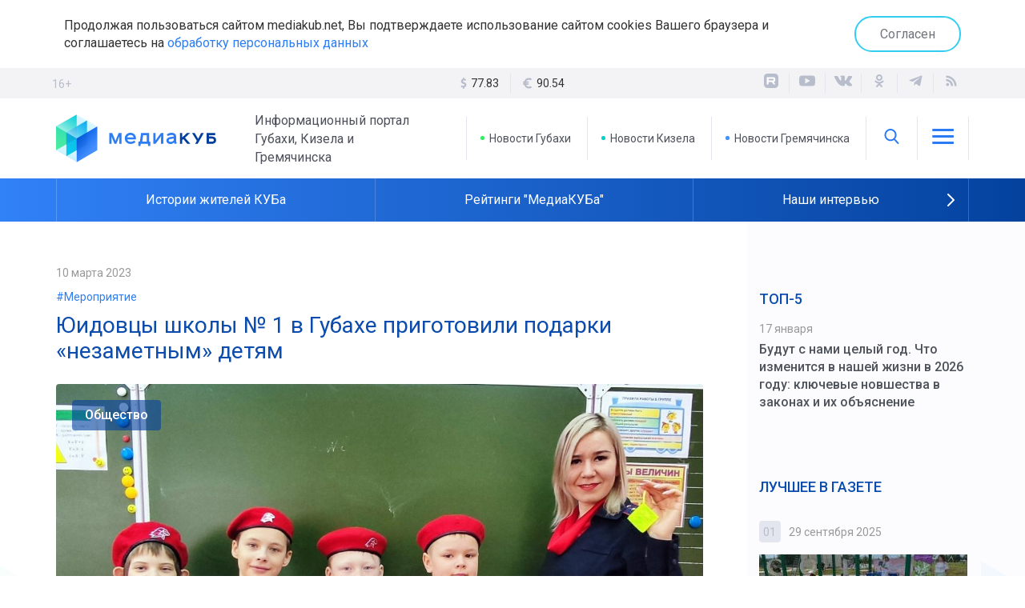

--- FILE ---
content_type: text/html; charset=UTF-8
request_url: https://mediakub.net/article/yuidovcy-shkoly-1-v-gubahe-prigotovili-podarki-nezametnym-detyam
body_size: 10501
content:
<!DOCTYPE html>
<html lang="ru">

<head>
	<meta http-equiv="X-UA-Compatible" content="IE=edge">
	<meta charset="UTF-8">
	<meta name="viewport" content="width=device-width, initial-scale=1, minimum-scale=1, maximum-scale=1">

	<link rel="apple-touch-icon" sizes="57x57" href="/appicon/apple-icon-57x57.png">
	<link rel="apple-touch-icon" sizes="60x60" href="/appicon/apple-icon-60x60.png">
	<link rel="apple-touch-icon" sizes="72x72" href="/appicon/apple-icon-72x72.png">
	<link rel="apple-touch-icon" sizes="76x76" href="/appicon/apple-icon-76x76.png">
	<link rel="apple-touch-icon" sizes="114x114" href="/appicon/apple-icon-114x114.png">
	<link rel="apple-touch-icon" sizes="120x120" href="/appicon/apple-icon-120x120.png">
	<link rel="apple-touch-icon" sizes="144x144" href="/appicon/apple-icon-144x144.png">
	<link rel="apple-touch-icon" sizes="152x152" href="/appicon/apple-icon-152x152.png">
	<link rel="apple-touch-icon" sizes="180x180" href="/appicon/apple-icon-180x180.png">
	<link rel="icon" type="image/png" sizes="192x192"  href="/appicon/android-icon-192x192.png">
	<link rel="icon" type="image/png" sizes="32x32" href="/appicon/favicon-32x32.png">
	<link rel="icon" type="image/png" sizes="96x96" href="/appicon/favicon-96x96.png">
	<link rel="icon" type="image/png" sizes="16x16" href="/appicon/favicon-16x16.png">
	<link rel="manifest" href="/manifest.json">
	<meta name="msapplication-TileColor" content="#ffffff">
	<meta name="msapplication-TileImage" content="/appicon/ms-icon-144x144.png">
	<meta name="theme-color" content="#ffffff">
	<meta name="yandex-verification" content="92712f3e286b5174" />
	<meta name="google-site-verification" content="KbxSpBcYtaX73OtGSOlSyshy3_jNRW6FTMQnM1buuM8" />
	<meta name='wmail-verification' content='07bc87e4ca656b5affd24edcd8ce0b9d' />
	<meta name="msvalidate.01" content="442205686E5B96F0D967C39CA9227674" />
	<!-- Global site tag (gtag.js) - Google Analytics -->
	<script async src="https://www.googletagmanager.com/gtag/js?id=UA-165414642-1"></script>
	<script>
		window.dataLayer = window.dataLayer || [];
		function gtag(){dataLayer.push(arguments);}
		gtag('js', new Date());

		gtag('config', 'UA-165414642-1');
	</script>

	<meta name="csrf-param" content="_csrf-frontend">
<meta name="csrf-token" content="NvdrtknQxXDv4B5d51MiY32ezaOCGeX_I8jNqrdY5b1MgDvdDpOxRJWKXCiCEhdRHsyjl_AosKVasP2S9Qm_0g==">
	<title>Юидовцы школы № 1 в Губахе приготовили подарки «незаметным» детям</title>
	<meta name="keywords" content="Юидовцы школы № 1 в Губахе приготовили подарки «незаметным» детям">
<meta name="description" content="Четвероклассники вспомнили правила движения, узнали статистику и изготовили светоотражающие брелоки">
<meta property="og:type" content="article">
<meta property="og:title" content="Юидовцы школы № 1 в Губахе приготовили подарки «незаметным» детям">
<meta property="og:description" content="Четвероклассники вспомнили правила движения, узнали статистику и изготовили светоотражающие брелоки">
<meta property="og:url" content="https://mediakub.net/article/yuidovcy-shkoly-1-v-gubahe-prigotovili-podarki-nezametnym-detyam">
<meta property="og:image" content="https://mediakub.net/uploads/material/15/37/48/15374860001366a1641e3f65b3f49c3f.jpg">
<meta property="og:locale" content="ru">
<meta property="twitter:card" content="summary_large_image">
<meta property="twitter:site" content="bc_su">
<meta property="twitter:title" content="Юидовцы школы № 1 в Губахе приготовили подарки «незаметным» детям">
<meta property="twitter:description" content="Четвероклассники вспомнили правила движения, узнали статистику и изготовили светоотражающие брелоки">
<meta property="twitter:image:src" content="https://mediakub.net/uploads/material/15/37/48/15374860001366a1641e3f65b3f49c3f.jpg">
<link href="/article/yuidovcy-shkoly-1-v-gubahe-prigotovili-podarki-nezametnym-detyam" rel="canonical">
<link href="/amp/yuidovcy-shkoly-1-v-gubahe-prigotovili-podarki-nezametnym-detyam" rel="amphtml">
<link href="/assets/9b429182/css/bootstrap.min.css" rel="stylesheet">
<link href="/compiled/scss/main.css" rel="stylesheet">
<link href="/res/svg/style.css" rel="stylesheet">
<link href="/res/slick-1.8.1/slick/slick.css" rel="stylesheet">	
</head>

<body>


	<div class="agree-cookies" id="cookies-accept">
	<div class="container">
	<div class="row">
	<div class="col-xs-12 agree-cookies-wrap">
		<p>
			Продолжая пользоваться сайтом mediakub.net, Вы подтверждаете использование сайтом cookies Вашего браузера и соглашаетесь на <a href="/pages/agreement">обработку персональных данных</a>
		</p>
		<a class="button" href="#" onclick="acceptCookies(); return false;">Согласен</a>	</div>
	</div>
	</div>
	</div>

<div class="container">
<div class="row">	
</div>
</div>

<div class="stripe gray hidden-mobile">
<div class="container">
	<div class="row">
		<div class="age">16+</div>
		<div class="col-sm-8 col-md-4 col-md-offset-4 text-center">
			<ul class="currency hidden-xs"><li><svg class="icon-lib icon-lib-dollar"><use xlink:href="/res/svg/symbol-defs.svg#icon-lib-dollar"></use></svg> <span>77.83 <i class="fa fa-caret-down"></i></span></li><li><svg class="icon-lib icon-lib-euro"><use xlink:href="/res/svg/symbol-defs.svg#icon-lib-euro"></use></svg> <span>90.54 <i class="fa fa-caret-down"></i></span></li></ul>		</div>
		<div class="col-sm-4">
			<div class="pull-right-md">
				
<ul class="social">
  <li>
    <a target="_blank" href="https://rutube.ru/channel/23918671">
      <div class="icon">
        <svg width="22" height="22" viewBox="0 0 22 22" fill="none" xmlns="http://www.w3.org/2000/svg">
          <mask id="mask0_1654_2" style="mask-type:luminance" maskUnits="userSpaceOnUse" x="2" y="2" width="18" height="18">
            <path d="M15.6216 2H6.37838C3.96027 2 2 3.96027 2 6.37838V15.6216C2 18.0397 3.96027 20 6.37838 20H15.6216C18.0397 20 20 18.0397 20 15.6216V6.37838C20 3.96027 18.0397 2 15.6216 2Z" fill="white"/>
          </mask>
          <g mask="url(#mask0_1654_2)">
            <path d="M20 2.00049H2V20.0005H20V2.00049Z" fill="currentColor"/>
            <path d="M13.0911 10.5679H7.78644V8.46877H13.0911C13.401 8.46877 13.6165 8.52278 13.7246 8.6171C13.8327 8.71141 13.8997 8.88634 13.8997 9.14185V9.89558C13.8997 10.1649 13.8327 10.3398 13.7246 10.4341C13.6165 10.5284 13.401 10.5679 13.0911 10.5679ZM13.4551 6.48975H5.53674V15.4667H7.78644V12.5461H11.9324L13.8997 15.4667H16.4189L14.2499 12.5325C15.0495 12.4139 15.4086 12.1688 15.7047 11.765C16.0009 11.3611 16.1494 10.7155 16.1494 9.85367V9.1806C16.1494 8.66949 16.0953 8.26563 16.0009 7.95608C15.9065 7.64653 15.7451 7.37728 15.516 7.13545C15.2739 6.90651 15.0044 6.74529 14.6807 6.63726C14.3572 6.54295 13.9529 6.48975 13.4551 6.48975Z" fill="white"/>
          </g>
        </svg>
      </div>
    </a>
  </li>
  <li>
    <a target="_blank" href="http://www.youtube.com/channel/UCHIigCmlU98sYXRpN0jAtpA" title="Канал YouTube">
    <div class="icon"><svg class="icon-lib icon-lib-yt"><use xlink:href="/res/svg/symbol-defs.svg#icon-lib-yt"/></svg></div>    </a>
  </li>
  <li>
    <a target="_blank" href="http://vk.com/mediacub" title="ВКонтакте">
    <div class="icon"><svg class="icon-lib icon-lib-vk"><use xlink:href="/res/svg/symbol-defs.svg#icon-lib-vk"/></svg></div>    </a>
  </li>
    <li>
    <a target="_blank" href="https://ok.ru/mediacube" title="Одноклассники">
    <div class="icon"><svg class="icon-lib icon-lib-ok"><use xlink:href="/res/svg/symbol-defs.svg#icon-lib-ok"/></svg></div>    </a>
  </li>
  <li>
    <a target="_blank" href="https://t.me/mediakb" title="Telegram канал">
    <div class="icon"><svg class="icon-lib icon-lib-tg"><use xlink:href="/res/svg/symbol-defs.svg#icon-lib-tg"/></svg></div>    </a>
  </li>
  
  <li>
    <a target="_blank" href="/rss" title="RSS Лента">
    <div class="icon"><svg class="icon-lib icon-lib-rss"><use xlink:href="/res/svg/symbol-defs.svg#icon-lib-rss"/></svg></div>    </a>
  </li>
</ul>			</div>
		</div>
	</div>
</div>
</div>

<header>

<noindex>
<div class="container visible-mobile">
	<div class="row">
		<div class="col-xs-6 flex-row block">
			<a class="logo" href="/"><img src="/images/logo.svg"></a>
		</div>
		<div class="col-xs-6 block">
			<div class="age age__mobile">16+</div>
			<ul class="flex-row pull-right block links">
				<li class="brand-icon" onclick="$('#mainmenu-mobile').toggle()">
					<div class="icon"><svg class="icon-lib icon-lib-menu"><use xlink:href="/res/svg/symbol-defs.svg#icon-lib-menu"/></svg></div>				</li>
			</ul>
			
		</div>
		
<nav class="mainmenu mainmenu-mobile" id="mainmenu-mobile">
  <div class="mainmenu__close" onclick="$('#mainmenu-mobile').toggle()">
    <div class="icon"><svg class="icon-lib icon-lib-close"><use xlink:href="/res/svg/symbol-defs.svg#icon-lib-close"/></svg></div>  </div>
  <ul>
        <li>
<div class="searchline searchline-mobile" id="searchline-mobile">
  <div class="searchline__wrap">
    <form class="searchline__form" id="searchlineform-mobile" action="/search" method="POST">
      <input type="hidden" name="_csrf-frontend" value="NvdrtknQxXDv4B5d51MiY32ezaOCGeX_I8jNqrdY5b1MgDvdDpOxRJWKXCiCEhdRHsyjl_AosKVasP2S9Qm_0g==" />
      <input 
        type="text" 
        class="searchline__text" 
        name="q" 
        placeholder="Найти..." 
        onfocus="$('#searchline-mobile').toggleClass('selected', true)"
        onblur="$('#searchline-mobile').toggleClass('selected', false)"
      >
    </form>
    <div class="searchline__find" onclick="$('#searchlineform-mobile').submit()">
      <div class="icon"><svg class="icon-lib icon-lib-search"><use xlink:href="/res/svg/symbol-defs.svg#icon-lib-search"/></svg></div>    </div>
      </div>
</div></li>
        <li><a href="/">Главная</a></li>
    <li><a href="/region/gubakha">Новости Губахи</a></li>
    <li><a href="/region/kizel">Новости Кизела</a></li>
    <li><a href="/region/gremyachinsk">Новости Гремячинска</a></li>
    <li><a href="/video">Видео</a></li>
    <li class="sep"></li>
          <li><a href="/category/politics">Политика</a></li>
          <li><a href="/category/business">Экономика</a></li>
          <li><a href="/category/society">Общество</a></li>
          <li><a href="/category/incident">Происшествия</a></li>
          <li><a href="/category/culture">Культура</a></li>
        <li><a href="/pages/transport">Расписание транспорта</a></li>
    <li class="sep"></li>
        <li><a href="/pages/stuff">Редакция</a></li>
        <li><a href="/pages/contacts">Контакты</a></li>
  </ul>
</nav>	</div>
</div>
</noindex>

<div class="container hidden-mobile">
	<div class="row">
		<div class="col-md-5 flex-row block">
			<a class="logo" href="/"><img src="/images/logo.svg"></a>
			<p>Информационный портал Губахи, Кизела и Гремячинска</p>
		</div>
		<div class="col-md-7 block">
			<ul class="flex-row pull-right block links">
				<li>
					<a href="/region/gubakha" class="brand-10">
						Новости Губахи
					</a>
				</li>
				<li>
					<a href="/region/kizel" class="brand-20">
						Новости Кизела
					</a>
				</li>
				<li>
					<a href="/region/gremyachinsk" class="brand-30">
						Новости Гремячинска
					</a>
				</li>
				<li class="brand-icon">
					<span onclick="$('#searchline').toggle(); $('#searchline input').foucus()"><div class="icon"><svg class="icon-lib icon-lib-search"><use xlink:href="/res/svg/symbol-defs.svg#icon-lib-search"/></svg></div></span>
					
<div class="searchline " id="searchline">
  <div class="searchline__wrap">
    <form class="searchline__form" id="searchlineform" action="/search" method="POST">
      <input type="hidden" name="_csrf-frontend" value="NvdrtknQxXDv4B5d51MiY32ezaOCGeX_I8jNqrdY5b1MgDvdDpOxRJWKXCiCEhdRHsyjl_AosKVasP2S9Qm_0g==" />
      <input 
        type="text" 
        class="searchline__text" 
        name="q" 
        placeholder="Найти..." 
        onfocus="$('#searchline').toggleClass('selected', true)"
        onblur="$('#searchline').toggleClass('selected', false)"
      >
    </form>
    <div class="searchline__find" onclick="$('#searchlineform').submit()">
      <div class="icon"><svg class="icon-lib icon-lib-search"><use xlink:href="/res/svg/symbol-defs.svg#icon-lib-search"/></svg></div>    </div>
        <div class="searchline__close" onclick="$('#searchline').toggle()">
      <div class="icon"><svg class="icon-lib icon-lib-close"><use xlink:href="/res/svg/symbol-defs.svg#icon-lib-close"/></svg></div>    </div>
      </div>
</div>				</li>
				<li class="brand-icon" onclick="$('#mainmenu').toggle()">
					<div class="icon"><svg class="icon-lib icon-lib-menu"><use xlink:href="/res/svg/symbol-defs.svg#icon-lib-menu"/></svg></div>				</li>
			</ul>
			
<nav class="mainmenu " id="mainmenu">
  <div class="mainmenu__close" onclick="$('#mainmenu').toggle()">
    <div class="icon"><svg class="icon-lib icon-lib-close"><use xlink:href="/res/svg/symbol-defs.svg#icon-lib-close"/></svg></div>  </div>
  <ul>
        <li><a href="/">Главная</a></li>
    <li><a href="/region/gubakha">Новости Губахи</a></li>
    <li><a href="/region/kizel">Новости Кизела</a></li>
    <li><a href="/region/gremyachinsk">Новости Гремячинска</a></li>
    <li><a href="/video">Видео</a></li>
    <li class="sep"></li>
          <li><a href="/category/politics">Политика</a></li>
          <li><a href="/category/business">Экономика</a></li>
          <li><a href="/category/society">Общество</a></li>
          <li><a href="/category/incident">Происшествия</a></li>
          <li><a href="/category/culture">Культура</a></li>
        <li><a href="/pages/transport">Расписание транспорта</a></li>
    <li class="sep"></li>
        <li><a href="/pages/stuff">Редакция</a></li>
        <li><a href="/pages/contacts">Контакты</a></li>
  </ul>
</nav>		</div>
	</div>
</div>

<div class="stripe blue-grad">
<div class="container">
	<div class="row">
		<div class="col-xs-12">
			<ul class="subjects" id="subjects-base">
  <li class="separator"></li>
                    <li>
          <a href="/theme/istorii-zhitelei-kuba">
                        Истории жителей КУБа          </a>
        </li>
            <li class="separator"></li>
                        <li>
          <a href="/theme/reitingi-mediakuba">
                        Рейтинги "МедиаКУБа"          </a>
        </li>
            <li class="separator"></li>
                        <li>
          <a href="/theme/nashi-intervyu">
                        Наши интервью          </a>
        </li>
            <li class="separator"></li>
                              </ul>

    <div class="subjects-arrow" id="subjects-more" onclick="toggleThemes()">
      <div class="icon"><svg class="icon-lib icon-lib-arrow-right"><use xlink:href="/res/svg/symbol-defs.svg#icon-lib-arrow-right"/></svg></div>    </div>
  
  <ul class="subjects subjects-hidden" id="subjects-hidden">
    <li class="separator hidden-mobile"></li>
                                                          <li>
            <a href="/theme/novosti-prikamya">
                            Новости Прикамья            </a>
          </li>
                <li class="separator"></li>
                                  <li>
            <a href="/theme/medicina-v-kube">
                            Медицина в КУБе            </a>
          </li>
                <li class="separator"></li>
                                  <li><a href="/rasp">Расписание транспорта</a>
                  <li class="separator"></li>
                                  <li>
            <a href="/theme/80-letie-velikoy-pobedy">
                            80-летие Великой Победы            </a>
          </li>
                <li class="separator"></li>
            </ul>

		</div>
	</div>
</div>
</div>

</header>




<div id="content" class="wrap layout-2">
	<div class="container">
		<div class="row equal">

			<div class="col-md-9 col-center">
				
<div 
  itemscope 
  itemtype="http://schema.org/NewsArticle" 
  id="material" 
  class="material"
>

<meta itemprop="identifier" content="9675" />
<meta 
  itemprop="datePublished" 
  content="2023-03-10T17:00:58+05:00" 
/>

<div class="material__date">
  10 марта 2023</div>

  <div class="material__context">
    <a href="/context/meropriyatie">#Мероприятие</a>
  </div>

<h1 class="material__head" itemprop="headline" content="Юидовцы школы № 1 в Губахе приготовили подарки «незаметным» детям">
  Юидовцы школы № 1 в Губахе приготовили подарки «незаметным» детям</h1>

<div class="material__image">
  <img src="/uploads/material/15/37/48/15374860001366a1641e3f65b3f49c3f.jpg" alt="Юидовцы школы № 1 в Губахе приготовили подарки «незаметным» детям">          <div class="material__category">
      <span>Общество</span>
    </div>
    <ol class="__meta" itemscope itemtype="http://schema.org/BreadcrumbList">
      <li itemprop="itemListElement" itemscope itemtype="http://schema.org/ListItem">
        <a itemprop="item" href="/category/society">
          <span itemprop="name">Общество</span>
        </a>
        <meta itemprop="position" content="1" />
      </li>
    </ol>
    
</div>

  <div class="material__short">Четвероклассники вспомнили правила движения, узнали статистику и изготовили светоотражающие брелоки</div>

<div itemprop="articleBody" class="full-text">
  <p>В школе № 1 прошло очередное занятие отряда юных инспекторов движения «Зелёный свет». Инспектор Госавтоинспекции Татьяна Маковеева рассказала детям о статистике несчастных случаев на дороге, пояснила, что влияет на заметность пешехода для водителей. Ребята узнали как фликеры оберегают пешеходов от дорожных аварий в вечернее время, насколько раньше водитель замечает «яркого» пешехода, чем того, который идёт в тёмной, неяркой одежде.</p><p>Юидовцы привели свои примеры того, как пешеходы нарушают правила движения. Затем ребята вместе с инспектором и своим руководителем Натальей Репнициной изготовили фликеры-брелоки. Школьники подарят их «незаметным» детям, чтобы уберечь их от опасности на дорогах города.</p><p><br></p><a class="teaser-inner" data-id="9673" data-title="    Губахинцев просят поддержать педагогов" data-text=""href="/article/gubahincev-prosyat-podderzhat-pedagogov"><span class="teaser-inner__caption">Это тоже интересно</span><span class="teaser-inner__wrap"><span class="teaser-inner__image"><img src="/uploads/material/13/6b/01/136b0155d6808f85e7f32810c2ee1f0e.jpg" data-object-fit="cover"/></span><span><span class="teaser-inner__date">10 марта 2023</span><span class="teaser-inner__title">Губахинцев просят поддержать педагогов</span></span></span></a></div>



<hr/>

<div class="row">
  <div class="col-md-6">
                  <div class="material__author">
          <strong>Текст:</strong> <span itemprop="author">Людмила Лебедева</span>
        </div>
              
          <div class="material__author">
        <strong>Фото:</strong> <span itemprop="author">из архива отряда ЮИД школы № 1</span>
      </div>
      </div>
  <div class="col-md-6">
    <div class="pull-right-md material__share">
<ul class="social">
  <li>
    Поделиться&nbsp;&nbsp;&nbsp;&nbsp;
  </li>
  <li>
    <script src="https://yastatic.net/es5-shims/0.0.2/es5-shims.min.js"></script>
    <script src="https://yastatic.net/share2/share.js"></script>
    <div class="ya-share2" data-services="vkontakte,odnoklassniki,telegram"></div>
  </li>
  </ul></div>
  </div>
</div>


<div class="margin-med"></div>

<div class="subscribe">
  <div>
  Присоединяйтесь к нашему телеграм-каналу, чтобы узнавать новости Кизелбасса первыми. <br/>Только самое интересное, оперативно и по существу. Не пропустите главное!
    <a href="https://t.me/mediakb" class="button subscribe__tg" target="_blank">
      <img src="/images/tg-logo-white.png">Присоединиться
    </a>
  </div>
</div>
<div class="margin-med"></div>

<div class="rtb-ya rtb-ya__aftermaterial">
<!-- Yandex.RTB R-A-566820-7 -->
<div id="yandex_rtb_R-A-566820-7"></div>
<script type="text/javascript">
    (function(w, d, n, s, t) {
        w[n] = w[n] || [];
        w[n].push(function() {
            Ya.Context.AdvManager.render({
                blockId: "R-A-566820-7",
                renderTo: "yandex_rtb_R-A-566820-7",
                async: true
            });
        });
        t = d.getElementsByTagName("script")[0];
        s = d.createElement("script");
        s.type = "text/javascript";
        s.src = "//an.yandex.ru/system/context.js";
        s.async = true;
        t.parentNode.insertBefore(s, t);
    })(this, this.document, "yandexContextAsyncCallbacks");
</script>
</div>

<div class="margin-med"></div>


<div class="head-mod">
  Смотрите также</div>

<div class="teasers">

      
<div 
  class="teaser teaser-small " 
  onclick="document.location='/article/radi-zdraviya-duhovnogo-i-telesnogo-v-gubahinskom-okruge-na-beregu-usvy-v-kreshchenie-provedut-velikiy-chin-osvyashcheniya-vody';return false;"
>
  <div class="teaser__image">
    <img src="/uploads/thumbnail/4c/0c/57/4c0c579c9ca865af29c4a46b87fb2661-426x300.jpg" alt="Ради здравия духовного и телесного. В Губахинском округе на берегу Усьвы в Крещение проведут великий чин освящения воды ">        
  </div>
  <div class="stripe colored-1-grad"></div>  <div class="teaser__content">
    <div class="teaser__context"><span>#Мероприятие</span></div>        
<div class="teaser__info">
    <div class="teaser__date">
    16 января  </div>
    <div class="teaser__icons">
              </div>
</div>
    <div class="teaser__title">
      <a href="/article/radi-zdraviya-duhovnogo-i-telesnogo-v-gubahinskom-okruge-na-beregu-usvy-v-kreshchenie-provedut-velikiy-chin-osvyashcheniya-vody" >Ради здравия духовного и телесного. В Губахинском округе на берегу Усьвы в Крещение проведут великий чин освящения воды </a>
          </div>
  </div>
</div>      
<div 
  class="teaser teaser-small " 
  onclick="document.location='/article/v-gubahinskom-okruge-policeyskie-organizovali-blagotvoritelnuyu-akciyu';return false;"
>
  <div class="teaser__image">
    <img src="/uploads/thumbnail/59/2d/4d/592d4d1103bf9aa093c5562874a5bb72-426x300.jpg" alt="В Губахинском округе полицейские организовали благотворительную акцию">        
  </div>
  <div class="stripe colored-1-grad"></div>  <div class="teaser__content">
    <div class="teaser__context"><span>#Мероприятие</span></div>        
<div class="teaser__info">
    <div class="teaser__date">
    30 декабря 2026  </div>
    <div class="teaser__icons">
              </div>
</div>
    <div class="teaser__title">
      <a href="/article/v-gubahinskom-okruge-policeyskie-organizovali-blagotvoritelnuyu-akciyu" >В Губахинском округе полицейские организовали благотворительную акцию</a>
          </div>
  </div>
</div>      
<div 
  class="teaser teaser-small " 
  onclick="document.location='/article/v-gubahinskom-hrame-ustanovili-yolku-zhelaniy';return false;"
>
  <div class="teaser__image">
    <img src="/uploads/thumbnail/c5/aa/89/c5aa8934f1189468b4ee360bb44cc8a9-426x300.jpg" alt="В губахинском храме установили ёлку желаний">        
  </div>
  <div class="stripe colored-1-grad"></div>  <div class="teaser__content">
    <div class="teaser__context"><span>#Мероприятие</span></div>        
<div class="teaser__info">
    <div class="teaser__date">
    25 декабря 2025  </div>
    <div class="teaser__icons">
              </div>
</div>
    <div class="teaser__title">
      <a href="/article/v-gubahinskom-hrame-ustanovili-yolku-zhelaniy" >В губахинском храме установили ёлку желаний</a>
          </div>
  </div>
</div>  
</div>
</div>



			</div>

			<div class="col-md-3 col-right">
									      
<div class="top-five col-block no-border">
  <div class="head-col">ТОП-5</div>
  <div>
          <div class="item">
        <div class="date">
          17 января        </div>
        <a href="/article/budut-s-nami-celyy-god-chto-izmenitsya-v-nashey-zhizni-v-2026-godu-klyuchevye-novshestva-v-zakonah-i-ih-obyasnenie" >
          Будут с нами целый год. Что изменится в нашей жизни в 2026 году: ключевые новшества в законах и их объяснение        </a>
      </div>
      </div>
</div>  <div class="row">
    
    <div class="col-sm-12"></div>
    <div class="col-sm-12"></div>
    <div class="col-sm-6 col-md-12"><div class="best-materials col-block">
  <div class="head-col">Лучшее в газете</div>
  <div class="wrap slider-best">
      <div class="item">
      <div class="rate">
        <div class="number">01</div>
        <div class="date">
          29 сентября 2025        </div>
      </div>
      <div class="img">
        <a href="/article/umnoe-mesto-obedinilo-bolee-6-tysyach-zhiteley-peredvizhnaya-ploshchadka-stala-mestom-24-yarkih-meropriyatiy-dlya-semeynogo-otdyha" >
          <img src="/uploads/thumbnail/4c/95/ad/4c95ad316ad13074715e2937de9c00a2-260x140.jpg" alt="«Умное место» объединило более 6 тысяч жителей. Передвижная площадка стала местом 24 ярких мероприятий для семейного отдыха">        </a>
      </div>
      <p class="title">
        <a href="/article/umnoe-mesto-obedinilo-bolee-6-tysyach-zhiteley-peredvizhnaya-ploshchadka-stala-mestom-24-yarkih-meropriyatiy-dlya-semeynogo-otdyha" >
          «Умное место» объединило более 6 тысяч жителей. Передвижная площадка стала местом 24 ярких мероприятий для семейного отдыха        </a>
      </p>
          </div>
      <div class="item">
      <div class="rate">
        <div class="number">02</div>
        <div class="date">
          3 октября 2025        </div>
      </div>
      <div class="img">
        <a href="/article/vopros-cenoy-v-dva-s-polovinoy-goda-prokuratura-gubahi-vosstanovila-socialnye-prava-rabotnikov-uchrezhdeniya-zdravoohraneniya" >
          <img src="/uploads/thumbnail/82/af/09/82af09b6d0ff7229c0e9e24c05a24b94-260x140.jpg" alt="Вопрос ценой в два с половиной года. Прокуратура Губахи восстановила социальные права работников учреждения здравоохранения">        </a>
      </div>
      <p class="title">
        <a href="/article/vopros-cenoy-v-dva-s-polovinoy-goda-prokuratura-gubahi-vosstanovila-socialnye-prava-rabotnikov-uchrezhdeniya-zdravoohraneniya" >
          Вопрос ценой в два с половиной года. Прокуратура Губахи восстановила социальные права работников учреждения здравоохранения        </a>
      </p>
          </div>
      <div class="item">
      <div class="rate">
        <div class="number">03</div>
        <div class="date">
          4 октября 2025        </div>
      </div>
      <div class="img">
        <a href="/article/shturmovik-ognya-kazak-aleksey-korobov-posle-vozvrashcheniya-so-specoperacii-sdelal-realnostyu-svoyu-detskuyu-mechtu" >
          <img src="/uploads/thumbnail/e7/07/8e/e7078ec8ab0e3a134adc40ea031e9756-260x140.jpg" alt="Штурмовик огня. Казак Алексей Коробов после возвращения со спецоперации сделал реальностью свою детскую мечту">        </a>
      </div>
      <p class="title">
        <a href="/article/shturmovik-ognya-kazak-aleksey-korobov-posle-vozvrashcheniya-so-specoperacii-sdelal-realnostyu-svoyu-detskuyu-mechtu" >
          Штурмовик огня. Казак Алексей Коробов после возвращения со спецоперации сделал реальностью свою детскую мечту        </a>
      </p>
          </div>
    </div>
  
  <div class="slidernav">
    <div class="slidernav__control slidernav__control-left" id="slider-best-prev">
      <div class="icon"><svg class="icon-lib icon-lib-arrow-left"><use xlink:href="/res/svg/symbol-defs.svg#icon-lib-arrow-left"/></svg></div>    </div>
    <div class="slidernav__center" id="slider-best-dots"></div>
    <div class="slidernav__control slidernav__control-right" id="slider-best-next">
      <div class="icon"><svg class="icon-lib icon-lib-arrow-right"><use xlink:href="/res/svg/symbol-defs.svg#icon-lib-arrow-right"/></svg></div>    </div>
  </div>
  
  
</div></div>

    <div class="col-sm-6 col-md-12">
    <div class="rtb-ya rtb-ya__rightcol">
    <!-- Yandex.RTB R-A-566820-6 -->
    <div id="yandex_rtb_R-A-566820-6"></div>
    <script type="text/javascript">
        (function(w, d, n, s, t) {
            w[n] = w[n] || [];
            w[n].push(function() {
                Ya.Context.AdvManager.render({
                    blockId: "R-A-566820-6",
                    renderTo: "yandex_rtb_R-A-566820-6",
                    async: true
                });
            });
            t = d.getElementsByTagName("script")[0];
            s = d.createElement("script");
            s.type = "text/javascript";
            s.src = "//an.yandex.ru/system/context.js";
            s.async = true;
            t.parentNode.insertBefore(s, t);
        })(this, this.document, "yandexContextAsyncCallbacks");
    </script>
    </div>
    </div>
    
    <div class="col-sm-12"><div class="gazeta-counters col-block no-border">
  <div class="head-col">Реклама и объявления</div>
  <div class="item">
    <p class="big">На сайте mediakub.net</p>
    <p class="counter">26 000+</p>
    <p class="sub">человек в месяц</p>
  </div>
  <div class="item">
    <p class="big">В газете "Уральский Шахтер"</p>
    <p class="counter">4 200</p>
    <p class="sub">экземпляров - тираж за неделю</p>
  </div>
  <div class="item">
    <p class="big">В группах "Губаха - Точка роста" в социальных сетях</p>
    <p class="counter">8 000+</p>
    <p class="sub">человек - суммарное количество подписчиков</p>
  </div>
</div>
<a href="/pages/reklama-site" class="button">Разместить рекламу</a></div>
  </div>
							</div>

		</div>
	</div>
</div>


<footer>
	<div class="container">
		<div class="row links">
			<div class="col-md-3">
				<ul class="links__icons">
					<li>
						<div class="icon"><svg class="icon-lib icon-lib-place"><use xlink:href="/res/svg/symbol-defs.svg#icon-lib-place"/></svg></div>						г.Губаха, пр.Ленина, 44а
					</li>
					<li>
						<div class="icon"><svg class="icon-lib icon-lib-phone"><use xlink:href="/res/svg/symbol-defs.svg#icon-lib-phone"/></svg></div>						8 (34248) 4-05-01
					</li>
					<li>
						<div class="icon"><svg class="icon-lib icon-lib-mail"><use xlink:href="/res/svg/symbol-defs.svg#icon-lib-mail"/></svg></div>						<a href="mailto:info@mediakub.com">info@mediakub.com</a>
					</li>
				</ul>
			</div>
			<div class="col-md-3 block">
				<ul>
					<li>
						<a href="/pages/reklama-gazeta">
							Реклама в газете
						</a>
					</li>
									</ul>
			</div>
			<div class="col-md-3 block">
				<ul>
					<li>
						<a href="/pages/stuff">
							Редакция
						</a>
					</li>
					<li>
						<a href="/pages/contacts">
							Контакты
						</a>
					</li>
				</ul>
			</div>
			<div class="col-md-3 block">
				<ul>
					<li>
						<a href="/pages/agreement">
							Соглашение об обработке данных
						</a>
					</li>
					<!-- 
					<li>
						<a rel="nofollow" target="_blank" href="http://oldsite.mediakub.net">
							Архивная версия сайта
						</a>
					</li>
					-->
				</ul>
			</div>
		</div>

		<div class="row licenses equal">
			<div class="col-md-6">
				<div class="header">Лицензии СМИ</div>
								<p>Свидетельство о регистрации средства массовой информации <br/><a target="_blank" href="/docs/smi_license_uralshkhter.pdf">ПИ №ТУ59-0916 от 16.04.2014</a> (газета "Уральский Шахтер")</p>
				<br/>
				<p>&copy; 2014-2026 ООО &laquo;МедиаКУБ&raquo;</p>
			</div>
			
			<div class="col-md-6">
				<div class="liveinternet">

				<!-- Yandex.Metrika informer -->
<a href="https://metrika.yandex.ru/stat/?id=25585310&amp;from=informer"
target="_blank" rel="nofollow"><img src="https://informer.yandex.ru/informer/25585310/3_1_FFFFFFFF_EFEFEFFF_0_pageviews"
style="width:88px; height:31px; border:0;" alt="Яндекс.Метрика" title="Яндекс.Метрика: данные за сегодня (просмотры, визиты и уникальные посетители)" /></a>
<!-- /Yandex.Metrika informer -->

<!-- Yandex.Metrika counter -->
<script type="text/javascript" >
   (function(m,e,t,r,i,k,a){m[i]=m[i]||function(){(m[i].a=m[i].a||[]).push(arguments)};
   m[i].l=1*new Date();k=e.createElement(t),a=e.getElementsByTagName(t)[0],k.async=1,k.src=r,a.parentNode.insertBefore(k,a)})
   (window, document, "script", "https://mc.yandex.ru/metrika/tag.js", "ym");

   ym(25585310, "init", {
        clickmap:true,
        trackLinks:true,
        accurateTrackBounce:true,
        webvisor:true
   });
</script>
<noscript><div><img src="https://mc.yandex.ru/watch/25585310" style="position:absolute; left:-9999px;" alt="" /></div></noscript>
<!-- /Yandex.Metrika counter -->

				<!--LiveInternet counter--><script type="text/javascript">
document.write('<a href="//www.liveinternet.ru/click" '+
'target="_blank"><img src="//counter.yadro.ru/hit?t13.6;r'+
escape(document.referrer)+((typeof(screen)=='undefined')?'':
';s'+screen.width+'*'+screen.height+'*'+(screen.colorDepth?
screen.colorDepth:screen.pixelDepth))+';u'+escape(document.URL)+
';h'+escape(document.title.substring(0,150))+';'+Math.random()+
'" alt="" title="LiveInternet: показано число просмотров за 24'+
' часа, посетителей за 24 часа и за сегодня" '+
'border="0" width="88" height="31"><\/a>')
</script><!--/LiveInternet-->	
				</div>
				<div class="pull-right-md">
					
<ul class="social">
  <li>
    <a target="_blank" href="https://rutube.ru/channel/23918671">
      <div class="icon">
        <svg width="22" height="22" viewBox="0 0 22 22" fill="none" xmlns="http://www.w3.org/2000/svg">
          <mask id="mask0_1654_2" style="mask-type:luminance" maskUnits="userSpaceOnUse" x="2" y="2" width="18" height="18">
            <path d="M15.6216 2H6.37838C3.96027 2 2 3.96027 2 6.37838V15.6216C2 18.0397 3.96027 20 6.37838 20H15.6216C18.0397 20 20 18.0397 20 15.6216V6.37838C20 3.96027 18.0397 2 15.6216 2Z" fill="white"/>
          </mask>
          <g mask="url(#mask0_1654_2)">
            <path d="M20 2.00049H2V20.0005H20V2.00049Z" fill="currentColor"/>
            <path d="M13.0911 10.5679H7.78644V8.46877H13.0911C13.401 8.46877 13.6165 8.52278 13.7246 8.6171C13.8327 8.71141 13.8997 8.88634 13.8997 9.14185V9.89558C13.8997 10.1649 13.8327 10.3398 13.7246 10.4341C13.6165 10.5284 13.401 10.5679 13.0911 10.5679ZM13.4551 6.48975H5.53674V15.4667H7.78644V12.5461H11.9324L13.8997 15.4667H16.4189L14.2499 12.5325C15.0495 12.4139 15.4086 12.1688 15.7047 11.765C16.0009 11.3611 16.1494 10.7155 16.1494 9.85367V9.1806C16.1494 8.66949 16.0953 8.26563 16.0009 7.95608C15.9065 7.64653 15.7451 7.37728 15.516 7.13545C15.2739 6.90651 15.0044 6.74529 14.6807 6.63726C14.3572 6.54295 13.9529 6.48975 13.4551 6.48975Z" fill="white"/>
          </g>
        </svg>
      </div>
    </a>
  </li>
  <li>
    <a target="_blank" href="http://www.youtube.com/channel/UCHIigCmlU98sYXRpN0jAtpA" title="Канал YouTube">
    <div class="icon"><svg class="icon-lib icon-lib-yt"><use xlink:href="/res/svg/symbol-defs.svg#icon-lib-yt"/></svg></div>    </a>
  </li>
  <li>
    <a target="_blank" href="http://vk.com/mediacub" title="ВКонтакте">
    <div class="icon"><svg class="icon-lib icon-lib-vk"><use xlink:href="/res/svg/symbol-defs.svg#icon-lib-vk"/></svg></div>    </a>
  </li>
    <li>
    <a target="_blank" href="https://ok.ru/mediacube" title="Одноклассники">
    <div class="icon"><svg class="icon-lib icon-lib-ok"><use xlink:href="/res/svg/symbol-defs.svg#icon-lib-ok"/></svg></div>    </a>
  </li>
  <li>
    <a target="_blank" href="https://t.me/mediakb" title="Telegram канал">
    <div class="icon"><svg class="icon-lib icon-lib-tg"><use xlink:href="/res/svg/symbol-defs.svg#icon-lib-tg"/></svg></div>    </a>
  </li>
  
  <li>
    <a target="_blank" href="/rss" title="RSS Лента">
    <div class="icon"><svg class="icon-lib icon-lib-rss"><use xlink:href="/res/svg/symbol-defs.svg#icon-lib-rss"/></svg></div>    </a>
  </li>
</ul>				</div>
			</div>
		</div>
		
	</div>
</footer>

<!-- Yandex.Metrika counter -->
<script type="text/javascript">
(function (d, w, c) {
    (w[c] = w[c] || []).push(function() {
        try {
            w.yaCounter25585310 = new Ya.Metrika({id:25585310,
                    webvisor:true,
                    clickmap:true,
                    trackLinks:true,
                    accurateTrackBounce:true});
        } catch(e) { }
    });

    var n = d.getElementsByTagName("script")[0],
        s = d.createElement("script"),
        f = function () { n.parentNode.insertBefore(s, n); };
    s.type = "text/javascript";
    s.async = true;
    s.src = (d.location.protocol == "https:" ? "https:" : "http:") + "//mc.yandex.ru/metrika/watch.js";

    if (w.opera == "[object Opera]") {
        d.addEventListener("DOMContentLoaded", f, false);
    } else { f(); }
})(document, window, "yandex_metrika_callbacks");
</script>
<noscript><div><img src="//mc.yandex.ru/watch/25585310" style="position:absolute; left:-9999px;" alt="" /></div></noscript>
<!-- /Yandex.Metrika counter -->

<script src="https://cdn.jsdelivr.net/npm/js-cookie@2/src/js.cookie.min.js"></script>

<script src="/assets/362d0d62/jquery.min.js"></script>
<script src="/assets/d5875e3d/yii.js"></script>
<script src="/js/polyfill.js"></script>
<script src="/res/svg/svgxuse.js"></script>
<script src="/res/slick-1.8.1/slick/slick.js"></script>
<script src="/js/main.js"></script>
<script>jQuery(function ($) {
  setTimeout(() => {
    $.ajax({url: '/ajax/viewcounter', cache: false, data: {id: 9675}});
  }, 5000);
  acceptCookies = function(e) {
		$.ajax({
			url: '/ajax/acceptcookies',
			cache: false,
			success: function(data) {
				$("#cookies-accept").fadeOut();
			},
		});
		return false;
	}
  toggleThemes = function() {
    $('#subjects-more').toggleClass('open');
    $('#subjects-hidden').toggleClass('open');
    $('#subjects-base').toggleClass('open');
  }
});</script></body>
</html>
